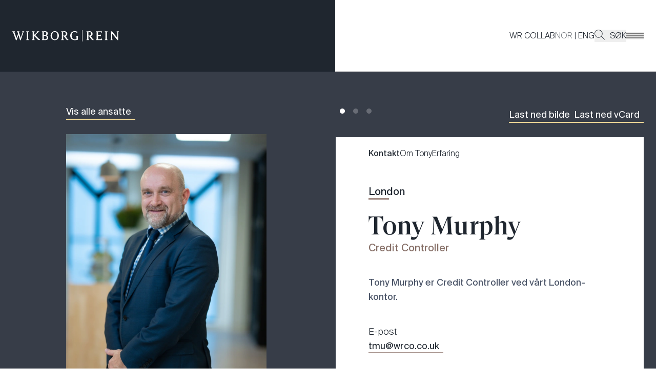

--- FILE ---
content_type: application/javascript; charset=UTF-8
request_url: https://www.wr.no/_next/static/5mC4SsuW6piJNPaKaCO6t/_buildManifest.js
body_size: 180
content:
self.__BUILD_MANIFEST=function(s,e,a,t,c,n){return{__rewrites:{afterFiles:[{has:s,source:"/:nextInternalLocale(no|en)/cdn/:path*",destination:s},{has:s,source:"/:nextInternalLocale(no|en)/graphql/:path*",destination:s},{has:s,source:"/:nextInternalLocale(no|en)/actions/:path*",destination:s},{has:s,source:"/:nextInternalLocale(no|en)/robots.txt",destination:s},{has:s,source:"/no/sitemap.xsl",destination:s},{has:s,source:"/en/sitemap.xsl",destination:s},{has:s,source:"/no/sitemap.xml",destination:s},{has:s,source:"/en/sitemap.xml",destination:s},{has:s,source:"/no/:path(sitemaps-.*)",destination:s},{has:s,source:"/en/:path(sitemaps-.*)",destination:s}],beforeFiles:[],fallback:[]},"/":[e,t,a,c,"static/css/ffcc5ffd3c7dfe2f.css","static/chunks/pages/index-c5e675b9ff412674.js"],"/404":[e,a,n,"static/chunks/pages/404-da9e94bbaf31fa44.js"],"/_error":["static/chunks/pages/_error-ee5b5fb91d29d86f.js"],"/layouts/default":[e,a,n,"static/chunks/pages/layouts/default-50a47fba6b52c694.js"],"/news-old":["static/chunks/pages/news-old-5ee7c9fa8e16cb81.js"],"/[...uri]":[e,t,"static/chunks/866-a2033fc85146abd5.js",a,c,"static/css/a027b6e844e140a2.css","static/chunks/pages/[...uri]-21977e5fd0284514.js"],sortedPages:["/","/404","/_app","/_error","/layouts/default","/news-old","/[...uri]"]}}(void 0,"static/chunks/435-0a906ae7f9cf8ef3.js","static/chunks/16-edb4ee13536a033f.js","static/chunks/399-98919d3868b0ff9a.js","static/chunks/34-f4e741989cae74d4.js","static/css/ef9efa270d42fe75.css"),self.__BUILD_MANIFEST_CB&&self.__BUILD_MANIFEST_CB();